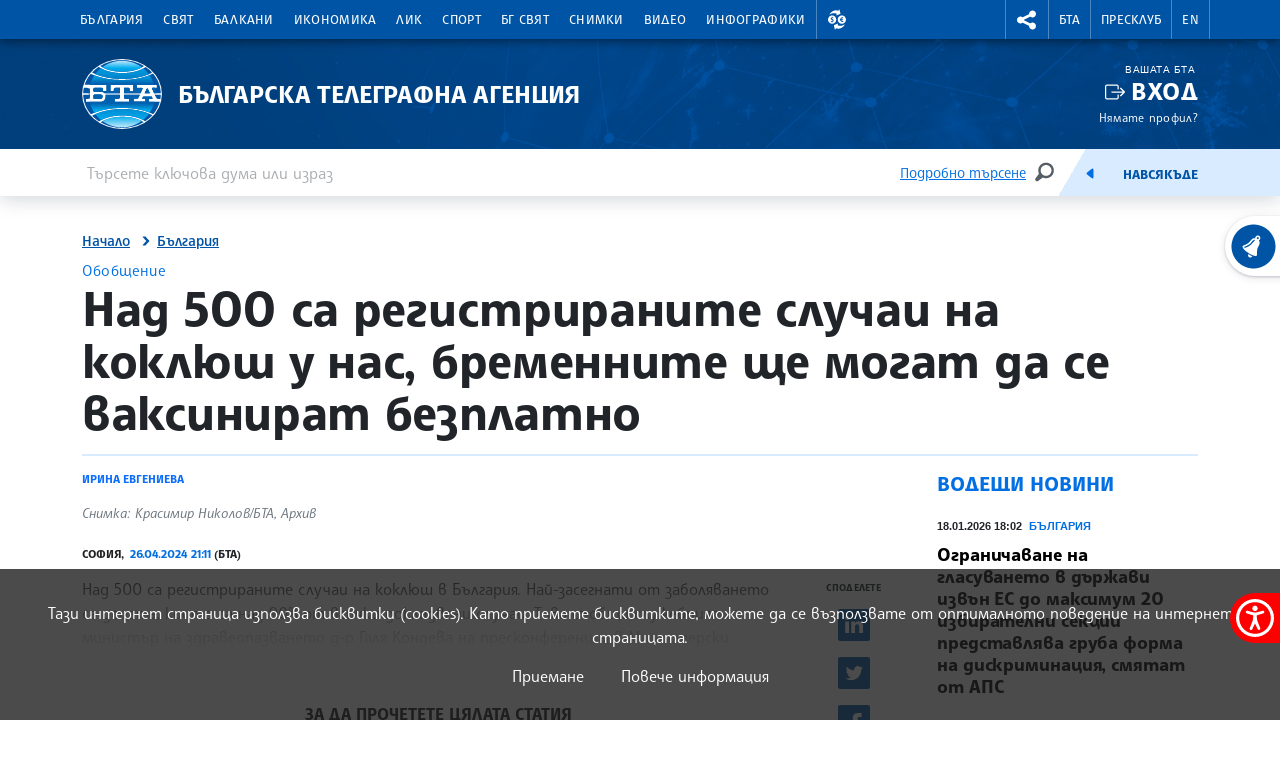

--- FILE ---
content_type: image/svg+xml
request_url: https://www.bta.bg/assets/images/svg/weather/1_sun.svg
body_size: 2047
content:
<svg xmlns="http://www.w3.org/2000/svg" viewBox="0 0 500 500" fill="rgb(255, 165, 0)">
<path transform="translate(0 50)" d="M256 308.224c64.1025 0 116.198 -52.1465 116.198 -116.224c0 -64.0977 -52.0957 -116.198 -116.198 -116.198c-64.0713 0 -116.224 52.0957 -116.224 116.198c0 64.0713 52.1465 116.224 116.224 116.224zM256 103.398c48.8496 0 88.6016 39.752 88.6016 88.6016
s-39.752 88.5762 -88.6016 88.5762s-88.5762 -39.7266 -88.5762 -88.5762s39.7266 -88.6016 88.5762 -88.6016zM243.2 345.6v38.4004c0 7.07617 5.72363 12.7998 12.7998 12.7998s12.7998 -5.72363 12.7998 -12.7998v-38.4004
c0 -7.0752 -5.72363 -12.7998 -12.7998 -12.7998s-12.7998 5.72461 -12.7998 12.7998zM460.8 192c0 -7.07617 -5.75 -12.7998 -12.7998 -12.7998h-38.4004c-7.0498 0 -12.7998 5.72363 -12.7998 12.7998s5.75 12.7998 12.7998 12.7998h38.4004
c7.0498 0 12.7998 -5.72363 12.7998 -12.7998zM268.8 38.4004v-38.4004c0 -7.0498 -5.72363 -12.7998 -12.7998 -12.7998s-12.7998 5.75 -12.7998 12.7998v38.4004c0 7.0498 5.72363 12.7998 12.7998 12.7998s12.7998 -5.75 12.7998 -12.7998zM102.4 179.2h-38.4004
c-7.07617 0 -12.7998 5.72363 -12.7998 12.7998s5.72363 12.7998 12.7998 12.7998h38.4004c7.0752 0 12.7998 -5.72363 12.7998 -12.7998s-5.72461 -12.7998 -12.7998 -12.7998zM355.548 291.574c-5.00195 5.00195 -5.00195 13.1016 0 18.0986l27.1514 27.1514
c5.00293 5.00195 13.1025 5.00195 18.0996 0s5.00195 -13.1016 0 -18.0996l-27.1514 -27.1504c-4.99707 -4.99805 -13.0967 -4.99805 -18.0996 0zM400.799 65.3008c5.00195 -5.00293 5.00195 -13.1025 0 -18.0996s-13.1025 -5.00195 -18.0996 0l-27.1514 27.1514
c-5.00195 5.00195 -5.00195 13.1025 0 18.0996c5.00293 4.99707 13.1025 5.00195 18.0996 0zM156.452 92.4521c5.00195 -5.00293 5.00195 -13.1025 0 -18.0996l-27.1514 -27.1514c-5.00293 -5.00195 -13.123 -5.00195 -18.125 0s-5.00195 13.1025 0 18.0996l27.1768 27.1514
c4.99707 4.99707 13.0967 4.99707 18.0996 0zM111.176 318.725c-5.00195 5.00293 -5.00195 13.1025 0 18.0996s13.1221 5.00195 18.125 0l27.1514 -27.1514c5.00195 -5.00195 5.00195 -13.1016 0 -18.0986c-5.00293 -4.99805 -13.1025 -5.00293 -18.0996 0z"></path>
</svg>